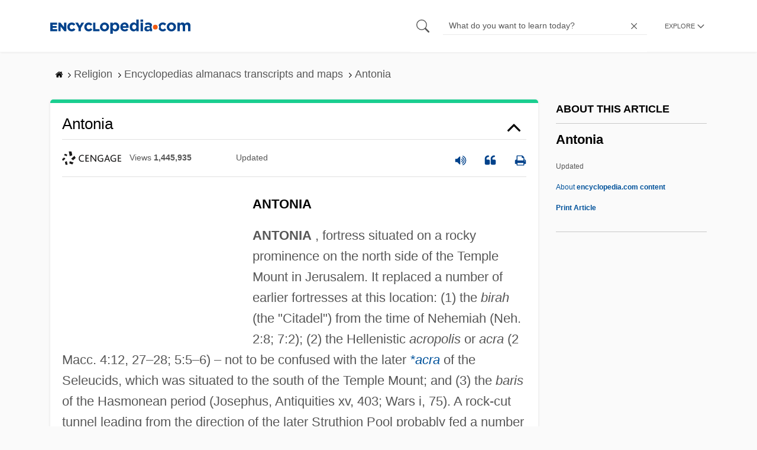

--- FILE ---
content_type: text/plain; charset=utf-8
request_url: https://ads.adthrive.com/http-api/cv2
body_size: 4036
content:
{"om":["0929nj63","0y0basn0","1","10011/6bf846447a9e2ed1e62e0b8771e8e2c3","10011/6d6f4081f445bfe6dd30563fe3476ab4","1028_8728253","1028_8739738","11142692","11509227","1185:1610326628","1185:1610326728","11896988","12010080","12010084","12010088","12168663","12171239","12174278","12176509","124843_10","124844_23","124848_8","124853_8","12850756","13mvd7kb","1453468","1610326628","1610326728","16kv3oel","17_23391179","17_23391206","17_23391215","17_24683283","17_24696327","17_24696344","17_24766947","17_24766976","17_24767213","17_24794138","17_24794142","1ftzvfyu","1kpjxj5u","1ktgrre1","202430_200_EAAYACogrPcXlVDpv4mCpFHbtASH4.EGy-m7zq791oD26KFcrCUyBCeqWqs_","202d4qe7","2132:46039469","2132:46039513","2249:700758149","2249:703669956","2307:1819l5qo","2307:4etfwvf1","2307:63t6qg56","2307:7xb3th35","2307:a3ts2hcp","2307:a566o9hb","2307:a8beztgq","2307:cv0h9mrv","2307:f3tdw9f3","2307:g749lgab","2307:gsr6rila","2307:hfqgqvcv","2307:ij0o9c81","2307:iqdsx7qh","2307:kk5768bd","2307:kz8629zd","2307:mznp7ktv","2307:oj70mowv","2307:ooo6jtia","2307:plth4l1a","2307:q2chmg9g","2307:r6vl3f1t","2307:revf1erj","2307:u4atmpu4","2307:uf7vbcrs","2307:x7xpgcfc","2307:xhp8w5m8","2307:zbtz7ea1","2409_15064_70_85445175","2409_15064_70_85445179","2409_15064_70_85445183","2409_15064_70_85808977","2409_25495_176_CR52092923","2409_25495_176_CR52092954","2409_25495_176_CR52092956","2409_25495_176_CR52092957","2409_25495_176_CR52092958","2409_25495_176_CR52092959","2409_25495_176_CR52150651","2409_25495_176_CR52153848","2409_25495_176_CR52153849","2409_25495_176_CR52178316","2409_25495_176_CR52178317","2409_25495_176_CR52186411","2409_25495_176_CR52188001","2409_25495_176_CR52236276","247654825","248492119","25_53v6aquw","25_87z6cimm","25_nin85bbg","25_sqmqxvaf","25_utberk8n","25_vfvpfnp8","25_xz6af56d","2676:85987375","2676:86434206","2676:86434469","2676:86434696","2676:86739604","2760:176_CR52092954","2760:176_CR52178317","2760:176_CR52186411","2760:176_CR52186412","2760:176_CR52188001","28925636","2939970","29414696","29414711","2jjp1phz","2pu0gomp","2rhihii2","2xhes7df","3018/8e73f1d5bcd44396bdd6b182c9956da9","3018/c946d4fd70eea8336858c4dc83dba1ac","306_24104663","306_24683283","306_24767215","308_125203_18","33145655","33605516","33605623","33627470","33637455","3490:CR52092923","3490:CR52175339","3490:CR52178316","3490:CR52178317","3490:CR52223939","35c47694-aaeb-4117-99c1-13169ada466e","3646_185414_T26335189","3646_185414_T26469746","3646_185414_T26469802","3658_136236_x7xpgcfc","3658_15078_cuudl2xr","3658_15078_fqeh4hao","3658_15078_revf1erj","3658_15106_u4atmpu4","3658_15761_T26365763","3658_15858_T26430592","3658_18008_r6vl3f1t","3658_203382_f3tdw9f3","36_46_11063302","375227988","381513943572","381846714","3858:12879052","39303318","39364467","3LMBEkP-wis","3v2n6fcp","409_216416","409_225982","409_226352","409_227223","409_227226","409_230713","409_230718","43919985","43a7ptxe","44023623","458901553568","46039513","47869802","48700649","4etfwvf1","4n9mre1i","4z9jua9x","50923117","51372434","522567","53v6aquw","5504:203525","5510:echvksei","5510:f7u6bcn5","5510:g53t89bp","5510:mznp7ktv","5510:r6vl3f1t","5510:u4atmpu4","554471","554841","5563_66529_OADD2.7353135342689_1CAVGR35CFT1FC2SBI","55726194","557_409_216506","557_409_216596","557_409_220139","557_409_228055","557_409_228064","557_409_228105","55826909","558_93_u4atmpu4","56124956","56341213","56610466","56632509","56635908","5670:8182933","56824595","574253771","59664236","59664278","60157548","60325468","60638194","60765339","6126589193","61916211","61916223","61916225","61916229","61926845","61932920","61932925","6205239","6226505239","6226518549","6226527043","62657750","627309156","627309159","628015148","628086965","628153053","628153173","628222860","628223277","628360579","628360582","628444259","628444349","628444439","628456310","628456379","628456382","628622163","628622166","628622169","628622172","628622241","628622244","628622247","628622250","628683371","628687043","628687157","628687460","628687463","628789927","628803013","628841673","629007394","629009180","629167998","629168001","629168010","629168565","629171196","629171202","62946743","62946757","630137823","630928655","63117005","6365_61796_785326944621","6365_61796_785326944648","651637461","651637462","6547_67916_8GpTdLdfPV5jIJw6oQzK","6547_67916_GXv80WAHPGeO64gAjZ4x","6547_67916_Gx7fnIn7aRi2NhK6GjRM","6547_67916_KZXazCAYA0vhYUFY5Jej","6547_67916_kL8ZrUJUOUNz1ZexkILx","6547_67916_x3N8Esy1yhFn5GsyZwJq","6547_67916_zd1BVHYw7KMhS05b3IXI","659713728691","663293702","663293761","680597458938","697525780","697876999","697877001","6bu8dp95","6ejtrnf9","6mrds7pc","6pamm6b8","700109389","702397981","702423494","705115233","705115332","705115442","705115523","705116521","705127202","706320056","7255_121665_axon-130","7354_111700_86509222","7354_138543_83558778","7354_138543_85445183","7354_138543_85809046","7354_138543_85809052","7354_217088_85702145","7354_217088_86434096","7354_217088_86434384","7354_217088_86434563","7354_229128_84572831","74243_74_18364017","74243_74_18364062","74243_74_18364087","74243_74_18364134","74243_74_18364243","7488qws5","74wv3qdx","7942758","7969_149355_40175022","7969_149355_45999649","7a0tg1yi","7cmeqmw8","7sf7w6kh","7xb3th35","7yz8chnz","807vuait","81097801","81103016","8152859","8152878","8160967","8193078","86434563","86925934","86991452","86991455","8b5u826e","8hi0spuk","8linfb0q","8orkh93v","9057/0328842c8f1d017570ede5c97267f40d","9057/211d1f0fa71d1a58cabee51f2180e38f","90634c98-386d-4542-befb-de95e67a0caf","94sfd9g5","953c882f-4ed1-47d2-9a4c-0412ca9d7016","9632594","965gfa0s","9758231","97_8193073","9925w9vu","9bemdp1b","9krcxphu","9l06fx6u","9r15vock","a4nw4c6t","a7wye4jw","ahnxpq60","am5rpdwy","ascierwp","ax298ihqhfq","axihqhfq","bd5xg6f6","be4hm1i2","cd40m5wq","cjsd6ifa","cr-2azmi2ttuatj","cr-39qkyn25ubwe","cr-98xywk4vubxf","cr-9yqe0fueubwe","cr-a9s2xe8tubwj","cr-aaw20e3rubwj","cr-g7ywwk2qvft","cr-nc7d09kguatj","cu298udl2xr","cuudl2xr","cv0h9mrv","cymho2zs","dsugp5th","dwghal43","e9qxwwf1","eal0nev6","enu91vr1","ey8vsnzk","ez8lh6cn","f3craufm","f3h9fqou","f3tdw9f3","f7u6bcn5","fjp0ceax","fleb9ndb","fqeh4hao","fybdgtuw","g29thswx","g6418f73","g72svoph","g749lgab","gbwct10b","ge4kwk32","gn3plkq1","h0zwvskc","h1m1w12p","hffavbt7","hfqgqvcv","hya8dpaz","i2aglcoy","i90isgt0","ipv3g3eh","iqdsx7qh","ixtrvado","jsy1a3jk","kdsr5zay","kl6f4xmt","klqiditz","kx5rgl0a","l45j4icj","l4p5cwls","lc408s2k","ll77hviy","lshbpt6z","m2n177jy","mmr74uc4","mne39gsk","muaxvglt","muvxy961","mznp7ktv","n3298egwnq7","n3egwnq7","njv4j143","nw22wvm5","nx53afwv","o2s05iig","o6vx6pv4","o79rfir1","oj70mowv","ooo6jtia","oz31jrd0","p0odjzyt","pagvt0pd","pap9q3pw","pkydekxi","pl298th4l1a","plth4l1a","poc1p809","pzgd3hum","qt09ii59","quuhpp2i","r0u09phz","r3co354x","r6vl3f1t","revf1erj","rnvjtx7r","rrlikvt1","s4s41bit","sslkianq","t2uhnbes","t7d69r6a","ti0s3bz3","tqejxuf9","ttjmhjja","u2x4z0j8","u4atmpu4","u8px4ucu","uf7vbcrs","uivzqpih","ujl9wsn7","ujqkqtnh","uqk9ow4n","v705kko8","vdcb5d4i","vdpy7l2e","wih2rdv3","wpkv7ngm","wvuhrb6o","x5dl9hzy","x7xpgcfc","xhp8w5m8","xszg0ebh","y141rtv6","y51tr986","ygwxiaon","yi6qlg3p","zep75yl2","zfexqyi5","zh83vvb7","zi298sbjpsl","zisbjpsl","zkbt73yr","zpm9ltrh","zwzjgvpw","7979132","7979135"],"pmp":[],"adomains":["123notices.com","1md.org","about.bugmd.com","acelauncher.com","adameve.com","akusoli.com","allyspin.com","askanexpertonline.com","atomapplications.com","bassbet.com","betsson.gr","biz-zone.co","bizreach.jp","braverx.com","bubbleroom.se","bugmd.com","buydrcleanspray.com","byrna.com","capitaloneshopping.com","clarifion.com","combatironapparel.com","controlcase.com","convertwithwave.com","cotosen.com","countingmypennies.com","cratedb.com","croisieurope.be","cs.money","dallasnews.com","definition.org","derila-ergo.com","dhgate.com","dhs.gov","displate.com","easyprint.app","easyrecipefinder.co","fabpop.net","familynow.club","fla-keys.com","folkaly.com","g123.jp","gameswaka.com","getbugmd.com","getconsumerchoice.com","getcubbie.com","gowavebrowser.co","gowdr.com","gransino.com","grosvenorcasinos.com","guard.io","hero-wars.com","holts.com","instantbuzz.net","itsmanual.com","jackpotcitycasino.com","justanswer.com","justanswer.es","la-date.com","lightinthebox.com","liverrenew.com","local.com","lovehoney.com","lulutox.com","lymphsystemsupport.com","manualsdirectory.org","meccabingo.com","medimops.de","mensdrivingforce.com","millioner.com","miniretornaveis.com","mobiplus.me","myiq.com","national-lottery.co.uk","naturalhealthreports.net","nbliver360.com","nikke-global.com","nordicspirit.co.uk","nuubu.com","onlinemanualspdf.co","original-play.com","outliermodel.com","paperela.com","paradisestays.site","parasiterelief.com","peta.org","photoshelter.com","plannedparenthood.org","playvod-za.com","printeasilyapp.com","printwithwave.com","profitor.com","quicklearnx.com","quickrecipehub.com","rakuten-sec.co.jp","rangeusa.com","refinancegold.com","robocat.com","royalcaribbean.com","saba.com.mx","shift.com","simple.life","spinbara.com","systeme.io","taboola.com","tackenberg.de","temu.com","tenfactorialrocks.com","theoceanac.com","topaipick.com","totaladblock.com","usconcealedcarry.com","vagisil.com","vegashero.com","vegogarden.com","veryfast.io","viewmanuals.com","viewrecipe.net","votervoice.net","vuse.com","wavebrowser.co","wavebrowserpro.com","weareplannedparenthood.org","xiaflex.com","yourchamilia.com"]}